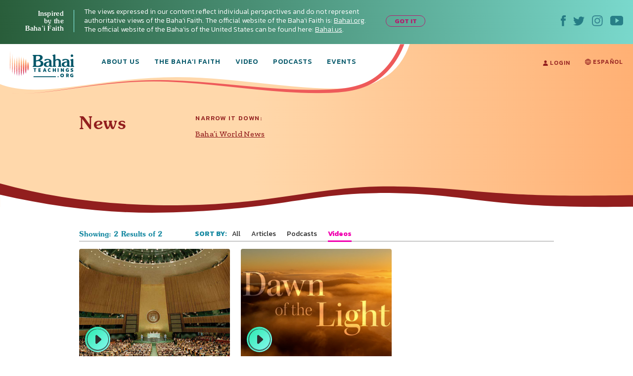

--- FILE ---
content_type: application/javascript
request_url: https://bahaiteachings.org/wp-content/litespeed/js/7466ad370615b0ca6a8ca2c7d377e141.js?ver=7e141
body_size: 6585
content:
(function(){var aa=function(a){var b=0;return function(){return b<a.length?{done:!1,value:a[b++]}:{done:!0}}},g="function"==typeof Object.defineProperties?Object.defineProperty:function(a,b,c){if(a==Array.prototype||a==Object.prototype)return a;a[b]=c.value;return a},ea=function(a){a=["object"==typeof globalThis&&globalThis,a,"object"==typeof window&&window,"object"==typeof self&&self,"object"==typeof global&&global];for(var b=0;b<a.length;++b){var c=a[b];if(c&&c.Math==Math)return c}throw Error("Cannot find global object")},fa=ea(this),h=function(a,b){if(b)a:{var c=fa;a=a.split(".");for(var d=0;d<a.length-1;d++){var e=a[d];if(!(e in c))break a;c=c[e]}a=a[a.length-1];d=c[a];b=b(d);b!=d&&null!=b&&g(c,a,{configurable:!0,writable:!0,value:b})}};h("Symbol",function(a){if(a)return a;var b=function(f,k){this.B=f;g(this,"description",{configurable:!0,writable:!0,value:k})};b.prototype.toString=function(){return this.B};var c="jscomp_symbol_"+(1E9*Math.random()>>>0)+"_",d=0,e=function(f){if(this instanceof e)throw new TypeError("Symbol is not a constructor");return new b(c+(f||"")+"_"+d++,f)};return e});h("Symbol.iterator",function(a){if(a)return a;a=Symbol("Symbol.iterator");for(var b="Array Int8Array Uint8Array Uint8ClampedArray Int16Array Uint16Array Int32Array Uint32Array Float32Array Float64Array".split(" "),c=0;c<b.length;c++){var d=fa[b[c]];"function"===typeof d&&"function"!=typeof d.prototype[a]&&g(d.prototype,a,{configurable:!0,writable:!0,value:function(){return ha(aa(this))}})}return a});var ha=function(a){a={next:a};a[Symbol.iterator]=function(){return this};return a},ia=function(a,b,c){if(null==a)throw new TypeError("The 'this' value for String.prototype."+c+" must not be null or undefined");if(b instanceof RegExp)throw new TypeError("First argument to String.prototype."+c+" must not be a regular expression");return a+""};h("String.prototype.endsWith",function(a){return a?a:function(b,c){var d=ia(this,b,"endsWith");b+="";void 0===c&&(c=d.length);c=Math.max(0,Math.min(c|0,d.length));for(var e=b.length;0<e&&0<c;)if(d[--c]!=b[--e])return!1;return 0>=e}});var ja=function(a,b){a instanceof String&&(a+="");var c=0,d=!1,e={next:function(){if(!d&&c<a.length){var f=c++;return{value:b(f,a[f]),done:!1}}d=!0;return{done:!0,value:void 0}}};e[Symbol.iterator]=function(){return e};return e};h("Array.prototype.entries",function(a){return a?a:function(){return ja(this,function(b,c){return[b,c]})}});h("Object.is",function(a){return a?a:function(b,c){return b===c?0!==b||1/b===1/c:b!==b&&c!==c}});h("Array.prototype.includes",function(a){return a?a:function(b,c){var d=this;d instanceof String&&(d=String(d));var e=d.length;c=c||0;for(0>c&&(c=Math.max(c+e,0));c<e;c++){var f=d[c];if(f===b||Object.is(f,b))return!0}return!1}});h("String.prototype.includes",function(a){return a?a:function(b,c){return-1!==ia(this,b,"includes").indexOf(b,c||0)}});window.gapi=window.gapi||{};window.gapi.K=(new Date).getTime();var n=this||self,p="closure_uid_"+(1E9*Math.random()>>>0),ka=0,la=function(a,b){function c(){}c.prototype=b.prototype;a.M=b.prototype;a.prototype=new c;a.prototype.constructor=a;a.L=function(d,e,f){for(var k=Array(arguments.length-2),m=2;m<arguments.length;m++)k[m-2]=arguments[m];return b.prototype[e].apply(d,k)}},t=function(a){return a};function w(a,b){if(Error.captureStackTrace)Error.captureStackTrace(this,w);else{var c=Error().stack;c&&(this.stack=c)}a&&(this.message=String(a));void 0!==b&&(this.cause=b)}la(w,Error);w.prototype.name="CustomError";function y(a,b){a=a.split("%s");for(var c="",d=a.length-1,e=0;e<d;e++)c+=a[e]+(e<b.length?b[e]:"%s");w.call(this,c+a[d])}la(y,w);y.prototype.name="AssertionError";var ma=function(a,b){throw new y("Failure"+(a?": "+a:""),Array.prototype.slice.call(arguments,1))};var z=function(a){if(na!==na)throw Error("SafeUrl is not meant to be built directly");this.J=a};z.prototype.toString=function(){return this.J.toString()};var na={};new z("about:invalid#zClosurez");new z("about:blank");var oa={},pa=function(){if(oa!==oa)throw Error("SafeStyle is not meant to be built directly");this.H=""};pa.prototype.toString=function(){return this.H.toString()};new pa;var qa={},ra=function(){if(qa!==qa)throw Error("SafeStyleSheet is not meant to be built directly");this.G=""};ra.prototype.toString=function(){return this.G.toString()};new ra;var sa={},ta=function(){var a=n.trustedTypes&&n.trustedTypes.emptyHTML||"";if(sa!==sa)throw Error("SafeHtml is not meant to be built directly");this.F=a};ta.prototype.toString=function(){return this.F.toString()};new ta;var B=function(a,b){this.name=a;this.value=b};B.prototype.toString=function(){return this.name};var C=new B("OFF",Infinity),ua=new B("WARNING",900),va=new B("CONFIG",700),wa=function(){this.g=0;this.clear()},D;wa.prototype.clear=function(){this.l=Array(this.g);this.o=-1;this.s=!1};var G=function(a,b,c){this.reset(a||C,b,c,void 0,void 0)};G.prototype.reset=function(){};var xa=function(a,b){this.level=null;this.C=[];this.parent=(void 0===b?null:b)||null;this.children=[];this.D={i:function(){return a}}},ya=function(a){if(a.level)return a.level;if(a.parent)return ya(a.parent);ma("Root logger has no level set.");return C},za=function(a,b){for(;a;)a.C.forEach(function(c){c(b)}),a=a.parent},Aa=function(){this.entries={};var a=new xa("");a.level=va;this.entries[""]=a},H,I=function(a,b){var c=a.entries[b];if(c)return c;c=I(a,b.slice(0,Math.max(b.lastIndexOf("."),0)));var d=new xa(b,c);a.entries[b]=d;c.children.push(d);return d},J=function(){H||(H=new Aa);return H};var Ba=[],Ca=function(a){var b;if(b=I(J(),"safevalues").D){var c="A URL with content '"+a+"' was sanitized away.",d=ua;if(a=b)if(a=b&&d){a=d.value;var e=b?ya(I(J(),b.i())):C;a=a>=e.value}if(a){d=d||C;a=I(J(),b.i());"function"===typeof c&&(c=c());D||(D=new wa);e=D;b=b.i();if(0<e.g){var f=(e.o+1)%e.g;e.o=f;e.s?(e=e.l[f],e.reset(d,c,b),b=e):(e.s=f==e.g-1,b=e.l[f]=new G(d,c,b))}else b=new G(d,c,b);za(a,b)}}};-1===Ba.indexOf(Ca)&&Ba.push(Ca);var K=window,L=document,Da=K.location,Ea=function(){},Fa=/\[native code\]/,M=function(a,b,c){return a[b]=a[b]||c},Ga=function(a){a=a.sort();for(var b=[],c=void 0,d=0;d<a.length;d++){var e=a[d];e!=c&&b.push(e);c=e}return b},N=function(){var a;if((a=Object.create)&&Fa.test(a))a=a(null);else{a={};for(var b in a)a[b]=void 0}return a},Q=M(K,"gapi",{});var R={};R=M(K,"___jsl",N());M(R,"I",0);M(R,"hel",10);var Ia=function(){var a=Da.href;if(R.dpo)var b=R.h;else{b=R.h;var c=RegExp("([#].*&|[#])jsh=([^&#]*)","g"),d=RegExp("([?#].*&|[?#])jsh=([^&#]*)","g");if(a=a&&(c.exec(a)||d.exec(a)))try{b=decodeURIComponent(a[2])}catch(e){}}return b},Ja=function(a){var b=M(R,"PQ",[]);R.PQ=[];var c=b.length;if(0===c)a();else for(var d=0,e=function(){++d===c&&a()},f=0;f<c;f++)b[f](e)},S=function(a){return M(M(R,"H",N()),a,N())};var T=M(R,"perf",N()),Ka=M(T,"g",N()),La=M(T,"i",N());M(T,"r",[]);N();N();var Ma=function(a,b,c){var d=T.r;"function"===typeof d?d(a,b,c):d.push([a,b,c])},U=function(a,b,c){b&&0<b.length&&(b=Na(b),c&&0<c.length&&(b+="___"+Na(c)),28<b.length&&(b=b.substr(0,28)+(b.length-28)),c=b,b=M(La,"_p",N()),M(b,c,N())[a]=(new Date).getTime(),Ma(a,"_p",c))},Na=function(a){return a.join("__").replace(/\./g,"_").replace(/\-/g,"_").replace(/,/g,"_")};var Oa=N(),V=[],W=function(a){throw Error("Bad hint: "+a)};V.push(["jsl",function(a){for(var b in a)if(Object.prototype.hasOwnProperty.call(a,b)){var c=a[b];"object"==typeof c?R[b]=M(R,b,[]).concat(c):M(R,b,c)}if(b=a.u)a=M(R,"us",[]),a.push(b),(b=/^https:(.*)$/.exec(b))&&a.push("http:"+b[1])}]);var Pa=/^(\/[a-zA-Z0-9_\-]+)+$/,Qa=[/\/amp\//,/\/amp$/,/^\/amp$/],Ra=/^[a-zA-Z0-9\-_\.,!]+$/,Sa=/^gapi\.loaded_[0-9]+$/,Ta=/^[a-zA-Z0-9,._-]+$/,Xa=function(a,b,c,d,e){var f=a.split(";"),k=f.shift(),m=Oa[k],l=null;m?l=m(f,b,c,d):W("no hint processor for: "+k);l||W("failed to generate load url");b=l;c=b.match(Ua);(d=b.match(Va))&&1===d.length&&Wa.test(b)&&c&&1===c.length||W("failed sanity: "+a);try{a="?";if(e&&0<e.length){c=b=0;for(d={};c<e.length;){var q=e[c++];f=void 0;k=typeof q;f="object"==k&&null!=q||"function"==k?"o"+(Object.prototype.hasOwnProperty.call(q,p)&&q[p]||(q[p]=++ka)):(typeof q).charAt(0)+q;Object.prototype.hasOwnProperty.call(d,f)||(d[f]=!0,e[b++]=q)}e.length=b;l=l+"?le="+e.join(",");a="&"}if(R.rol){var A=R.ol;A&&A.length&&(l=""+l+a+"ol="+A.length)}}catch(ba){}return l},$a=function(a,b,c,d){a=Ya(a);Sa.test(c)||W("invalid_callback");b=Za(b);d=d&&d.length?Za(d):null;var e=function(f){return encodeURIComponent(f).replace(/%2C/g,",")};return[encodeURIComponent(a.pathPrefix).replace(/%2C/g,",").replace(/%2F/g,"/"),"/k=",e(a.version),"/m=",e(b),d?"/exm="+e(d):"","/rt=j/sv=1/d=1/ed=1",a.j?"/am="+e(a.j):"",a.v?"/rs="+e(a.v):"",a.A?"/t="+e(a.A):"","/cb=",e(c)].join("")},Ya=function(a){"/"!==a.charAt(0)&&W("relative path");for(var b=a.substring(1).split("/"),c=[];b.length;){a=b.shift();if(!a.length||0==a.indexOf("."))W("empty/relative directory");else if(0<a.indexOf("=")){b.unshift(a);break}c.push(a)}a={};for(var d=0,e=b.length;d<e;++d){var f=b[d].split("="),k=decodeURIComponent(f[0]),m=decodeURIComponent(f[1]);2==f.length&&k&&m&&(a[k]=a[k]||m)}b="/"+c.join("/");Pa.test(b)||W("invalid_prefix");c=0;for(d=Qa.length;c<d;++c)Qa[c].test(b)&&W("invalid_prefix");c=X(a,"k",!0);d=X(a,"am");e=X(a,"rs");a=X(a,"t");return{pathPrefix:b,version:c,j:d,v:e,A:a}},Za=function(a){for(var b=[],c=0,d=a.length;c<d;++c){var e=a[c].replace(/\./g,"_").replace(/-/g,"_");Ta.test(e)&&b.push(e)}return b.join(",")},X=function(a,b,c){a=a[b];!a&&c&&W("missing: "+b);if(a){if(Ra.test(a))return a;W("invalid: "+b)}return null},Wa=/^https?:\/\/[a-z0-9_.-]+\.google(rs)?\.com(:\d+)?\/[a-zA-Z0-9_.,!=\-\/]+$/,Va=/\/cb=/g,Ua=/\/\//g;Oa.m=function(a,b,c,d){(a=a[0])||W("missing_hint");return"https://apis.google.com"+$a(a,b,c,d)};var Y=decodeURI("%73cript"),ab=/^[-+_0-9\/A-Za-z]+={0,2}$/,bb=function(a,b){for(var c=[],d=0;d<a.length;++d){var e=a[d],f;if(f=e){a:{for(f=0;f<b.length;f++)if(b[f]===e)break a;f=-1}f=0>f}f&&c.push(e)}return c},cb=function(){var a=R.nonce;return void 0!==a?a&&a===String(a)&&a.match(ab)?a:R.nonce=null:L.querySelector?(a=L.querySelector("script[nonce]"))?(a=a.nonce||a.getAttribute("nonce")||"",a&&a===String(a)&&a.match(ab)?R.nonce=a:R.nonce=null):null:null},eb=function(a){if("loading"!=L.readyState)db(a);else{var b=cb(),c="";null!==b&&(c=' nonce="'+b+'"');a="<"+Y+' src="'+encodeURI(a)+'"'+c+"></"+Y+">";L.write(Z?Z.createHTML(a):a)}},db=function(a){var b=L.createElement(Y);b.setAttribute("src",Z?Z.createScriptURL(a):a);a=cb();null!==a&&b.setAttribute("nonce",a);b.async="true";(a=L.getElementsByTagName(Y)[0])?a.parentNode.insertBefore(b,a):(L.head||L.body||L.documentElement).appendChild(b)},gb=function(a,b,c){fb(function(){var d=b===Ia()?M(Q,"_",N()):N();d=M(S(b),"_",d);a(d)},c)},ib=function(a,b){var c=b||{};"function"==typeof b&&(c={},c.callback=b);var d=(b=c)&&b._c;if(d)for(var e=0;e<V.length;e++){var f=V[e][0],k=V[e][1];k&&Object.prototype.hasOwnProperty.call(d,f)&&k(d[f],a,b)}b=[];a?b=a.split(":"):c.features&&(b=c.features);if(!(a=c.h)&&(a=Ia(),!a))throw Error("Bad hint: !hint");hb(b||[],c,a)},hb=function(a,b,c){var d=!!R.glrp;a=Ga(a)||[];var e=b.callback,f=b.config,k=b.timeout,m=b.ontimeout,l=b.onerror,q=void 0;"function"==typeof l&&(q=l);var A=null,ba=!1;if(k&&!m||!k&&m)throw"Timeout requires both the timeout parameter and ontimeout parameter to be set";l=M(S(c),"r",[]).sort();var ca=M(S(c),"L",[]).sort(),nb=R.le||[],O=[].concat(l),Ha=function(x,E){if(ba)return 0;K.clearTimeout(A);ca.push.apply(ca,r);var F=((Q||{}).config||{}).update;F?F(f):f&&M(R,"cu",[]).push(f);if(E){U("me0",x,O);try{gb(E,c,q)}finally{U("me1",x,O)}}return 1};0<k&&(A=K.setTimeout(function(){ba=!0;m()},k));var r=bb(a,ca);if(r.length){r=bb(a,l);var u=M(R,"CP",[]),v=u.length;u[v]=function(x){if(!x)return 0;U("ml1",r,O);var E=function(P){d||(u[v]=null);Ha(r,x)&&(d&&(u[v]=null),Ja(function(){e&&e();P()}))},F=function(){var P=u[v+1];P&&P()};0<v&&u[v-1]?u[v]=function(){E(F)}:E(F)};if(r.length){var da="loaded_"+R.I++;Q[da]=function(x){u[v](x);Q[da]=null};a=Xa(c,r,"gapi."+da,l,nb);l.push.apply(l,r);U("ml0",r,O);b.sync||K.___gapisync?eb(a):db(a)}else u[v](Ea)}else Ha(r)&&e&&e()},jb;var kb=null,lb=n.trustedTypes;if(lb&&lb.createPolicy)try{kb=lb.createPolicy("gapi#gapi",{createHTML:t,createScript:t,createScriptURL:t})}catch(a){n.console&&n.console.error(a.message)}jb=kb;var Z=jb;var fb=function(a,b){if(R.hee&&0<R.hel)try{return a()}catch(c){b&&b(c),R.hel--,ib("debug_error",function(){try{window.___jsl.hefn(c)}catch(d){throw c}})}else try{return a()}catch(c){throw b&&b(c),c}};var mb=Q.load;mb&&M(R,"ol",[]).push(mb);Q.load=function(a,b){return fb(function(){return ib(a,b)})};V.unshift(["url",function(a,b,c){!a||b&&""!==b||!a.endsWith(".js")||(a=a.substring(0,a.length-3),b=a.lastIndexOf("/")+1,b>=a.length||(a=a.substr(b).split(":").filter(function(d){return!["api","platform"].includes(d)}),c.features=a))}]);Ka.bs0=window.gapi._bs||(new Date).getTime();Ma("bs0");Ka.bs1=(new Date).getTime();Ma("bs1");delete window.gapi._bs;window.gapi.load("",{callback:window.gapi_onload,_c:{url:"https://apis.google.com/js/api.js",jsl:{ci:{"oauth-flow":{authUrl:"https://accounts.google.com/o/oauth2/auth",proxyUrl:"https://accounts.google.com/o/oauth2/postmessageRelay",disableOpt:!0,idpIframeUrl:"https://accounts.google.com/o/oauth2/iframe",usegapi:!1},debug:{reportExceptionRate:1,forceIm:!1,rethrowException:!0,host:"https://apis.google.com"},enableMultilogin:!0,"googleapis.config":{auth:{useFirstPartyAuthV2:!0},root:"https://content.googleapis.com","root-1p":"https://clients6.google.com"},inline:{css:1},disableRealtimeCallback:!1,drive_share:{skipInitCommand:!0},csi:{rate:.01},client:{cors:!1},signInDeprecation:{rate:0},include_granted_scopes:!0,llang:"en",iframes:{youtube:{params:{location:["search","hash"]},url:":socialhost:/:session_prefix:_/widget/render/youtube?usegapi=1",methods:["scroll","openwindow"]},ytsubscribe:{url:"https://www.youtube.com/subscribe_embed?usegapi=1"},plus_circle:{params:{url:""},url:":socialhost:/:session_prefix::se:_/widget/plus/circle?usegapi=1"},plus_share:{params:{url:""},url:":socialhost:/:session_prefix::se:_/+1/sharebutton?plusShare=true&usegapi=1"},rbr_s:{params:{url:""},url:":socialhost:/:session_prefix::se:_/widget/render/recobarsimplescroller"},":source:":"3p",playemm:{url:"https://play.google.com/work/embedded/search?usegapi=1&usegapi=1"},savetoandroidpay:{url:"https://pay.google.com/gp/v/widget/save"},blogger:{params:{location:["search","hash"]},url:":socialhost:/:session_prefix:_/widget/render/blogger?usegapi=1",methods:["scroll","openwindow"]},evwidget:{params:{url:""},url:":socialhost:/:session_prefix:_/events/widget?usegapi=1"},partnersbadge:{url:"https://www.gstatic.com/partners/badge/templates/badge.html?usegapi=1"},dataconnector:{url:"https://dataconnector.corp.google.com/:session_prefix:ui/widgetview?usegapi=1"},surveyoptin:{url:"https://www.google.com/shopping/customerreviews/optin?usegapi=1"},":socialhost:":"https://apis.google.com",shortlists:{url:""},hangout:{url:"https://talkgadget.google.com/:session_prefix:talkgadget/_/widget"},plus_followers:{params:{url:""},url:":socialhost:/_/im/_/widget/render/plus/followers?usegapi=1"},post:{params:{url:""},url:":socialhost:/:session_prefix::im_prefix:_/widget/render/post?usegapi=1"},signin:{params:{url:""},url:":socialhost:/:session_prefix:_/widget/render/signin?usegapi=1",methods:["onauth"]},rbr_i:{params:{url:""},url:":socialhost:/:session_prefix::se:_/widget/render/recobarinvitation"},share:{url:":socialhost:/:session_prefix::im_prefix:_/widget/render/share?usegapi=1"},plusone:{params:{count:"",size:"",url:""},url:":socialhost:/:session_prefix::se:_/+1/fastbutton?usegapi=1"},comments:{params:{location:["search","hash"]},url:":socialhost:/:session_prefix:_/widget/render/comments?usegapi=1",methods:["scroll","openwindow"]},":im_socialhost:":"https://plus.googleapis.com",backdrop:{url:"https://clients3.google.com/cast/chromecast/home/widget/backdrop?usegapi=1"},visibility:{params:{url:""},url:":socialhost:/:session_prefix:_/widget/render/visibility?usegapi=1"},autocomplete:{params:{url:""},url:":socialhost:/:session_prefix:_/widget/render/autocomplete"},":signuphost:":"https://plus.google.com",ratingbadge:{url:"https://www.google.com/shopping/customerreviews/badge?usegapi=1"},appcirclepicker:{url:":socialhost:/:session_prefix:_/widget/render/appcirclepicker"},follow:{url:":socialhost:/:session_prefix:_/widget/render/follow?usegapi=1"},community:{url:":ctx_socialhost:/:session_prefix::im_prefix:_/widget/render/community?usegapi=1"},sharetoclassroom:{url:"https://classroom.google.com/sharewidget?usegapi=1"},ytshare:{params:{url:""},url:":socialhost:/:session_prefix:_/widget/render/ytshare?usegapi=1"},plus:{url:":socialhost:/:session_prefix:_/widget/render/badge?usegapi=1"},family_creation:{params:{url:""},url:"https://families.google.com/webcreation?usegapi=1&usegapi=1"},commentcount:{url:":socialhost:/:session_prefix:_/widget/render/commentcount?usegapi=1"},configurator:{url:":socialhost:/:session_prefix:_/plusbuttonconfigurator?usegapi=1"},zoomableimage:{url:"https://ssl.gstatic.com/microscope/embed/"},appfinder:{url:"https://workspace.google.com/:session_prefix:marketplace/appfinder?usegapi=1"},savetowallet:{url:"https://pay.google.com/gp/v/widget/save"},person:{url:":socialhost:/:session_prefix:_/widget/render/person?usegapi=1"},savetodrive:{url:"https://drive.google.com/savetodrivebutton?usegapi=1",methods:["save"]},page:{url:":socialhost:/:session_prefix:_/widget/render/page?usegapi=1"},card:{url:":socialhost:/:session_prefix:_/hovercard/card"}}},h:"m;/_/scs/abc-static/_/js/k=gapi.lb.en.AOzoyjtjrhQ.O/d=1/rs=AHpOoo9-fA1P7IZFa1fdRj158NoDqrnbYA/m=__features__",u:"https://apis.google.com/js/api.js",hee:!0,dpo:!1,le:["scs"],glrp:!1},platform:"backdrop blogger comments commentcount community donation family_creation follow hangout health page partnersbadge person playemm playreview plus plusone post ratingbadge savetoandroidpay savetodrive savetowallet sharetoclassroom shortlists signin2 surveyoptin visibility youtube ytsubscribe zoomableimage".split(" "),annotation:["interactivepost","recobar","signin2","autocomplete"]}})}).call(this)
;

--- FILE ---
content_type: image/svg+xml
request_url: https://bahaiteachings.org/wp-content/themes/new-bahaiteachings/static/img/icons/icon-insta-light.svg
body_size: 293
content:
<svg xmlns="http://www.w3.org/2000/svg" width="22" height="22" viewBox="0 0 22 22">
    <g fill="#8FF9F3">
        <path d="M19.72 10.895c-.043-1.614-.059-3.221-.136-4.825-.061-1.26-.483-2.38-1.53-3.177-.789-.602-1.718-.832-2.675-.842-3.06-.03-6.12-.076-9.178.008-2.558.07-4.122 1.499-4.192 3.874-.096 3.294-.08 6.593-.002 9.888.047 1.946 1.2 3.264 2.963 3.695.418.102.854.182 1.282.184 3.018.016 6.035.016 9.053 0 .428-.002.865-.08 1.283-.182 1.808-.44 2.897-1.806 2.995-3.811.079-1.605.094-3.212.137-4.812M7.012.015h7.463c.582.052 1.165.095 1.746.16 2.963.334 5.075 2.446 5.282 5.42.246 3.515.222 7.037 0 10.553-.083 1.306-.552 2.5-1.44 3.501-1.233 1.392-2.844 1.933-4.634 1.99-2.01.065-4.022.085-6.033.078-1.325-.005-2.657-.023-3.974-.155-3.11-.313-5.26-2.524-5.35-5.65-.098-3.362-.094-6.73 0-10.093C.154 2.88 2.054.795 4.939.249 5.62.122 6.32.09 7.012.015"/>
        <path d="M7.13 10.847c-.004 2.067 1.656 3.742 3.717 3.751 2.052.01 3.737-1.672 3.74-3.731.003-2.07-1.655-3.741-3.718-3.749-2.057-.007-3.735 1.666-3.74 3.73m9.479-.003c.011 3.164-2.562 5.754-5.726 5.763-3.174.009-5.746-2.538-5.772-5.715-.025-3.163 2.542-5.767 5.703-5.783 3.197-.016 5.784 2.544 5.795 5.735M15.33 5.105c0-.72.564-1.278 1.285-1.272.694.005 1.258.56 1.27 1.254.013.7-.569 1.295-1.273 1.3-.71.006-1.282-.566-1.282-1.282"/>
    </g>
</svg>


--- FILE ---
content_type: image/svg+xml
request_url: https://bahaiteachings.org/wp-content/themes/new-bahaiteachings/static/img/icons/icon-play.svg
body_size: 1171
content:
<svg xmlns="http://www.w3.org/2000/svg" xmlns:xlink="http://www.w3.org/1999/xlink" width="94" height="94"
     viewBox="0 0 94 94">
    <defs>
        <linearGradient id="c-play" x1="0%" y1="0%" y2="100%">
            <stop offset="0%" stop-color="#22EAAA"/>
            <stop offset="100%" stop-color="#8FF9F3"/>
        </linearGradient>
        <circle id="b-play" cx="37" cy="37" r="37"/>
        <filter id="a-play" width="143.2%" height="143.2%" x="-21.6%" y="-18.9%" filterUnits="objectBoundingBox">
            <feOffset dy="2" in="SourceAlpha" result="shadowOffsetOuter1"/>
            <feGaussianBlur in="shadowOffsetOuter1" result="shadowBlurOuter1" stdDeviation="5"/>
            <feColorMatrix in="shadowBlurOuter1" values="0 0 0 0 0 0 0 0 0 0 0 0 0 0 0 0 0 0 0.327797203 0"/>
        </filter>
        <path id="d-play" d="M0 .188h65.81v65.87H0z"/>
    </defs>
    <g fill="none" fill-rule="evenodd">
        <g transform="translate(10 8)">
            <use fill="#000" filter="url(#a-play)" xlink:href="#b-play"/>
            <use fill="url(#c-play)" xlink:href="#b-play"/>
        </g>
        <path fill="#2E2E2E"
              d="M56.87 42.748L45.388 32.7c-1.876-1.642-4.811-.309-4.811 2.186v20.097c0 2.494 2.935 3.828 4.811 2.186L56.87 47.12a2.906 2.906 0 0 0 0-4.373"/>
        <path fill="#2E2E2E"
              d="M77.096 44.949c-.013-4.001-.81-7.996-2.353-11.683-1.542-3.687-3.844-7.041-6.68-9.836a30.115 30.115 0 0 0-21.5-8.59c-3.94.058-7.854.888-11.449 2.444-3.6 1.546-6.862 3.824-9.594 6.604-5.48 5.558-8.64 13.279-8.594 21.06-.048 7.781 3.11 15.505 8.592 21.064 2.728 2.784 5.994 5.06 9.594 6.607a30.018 30.018 0 0 0 11.451 2.442 30.19 30.19 0 0 0 11.578-2.135 30.1 30.1 0 0 0 9.924-6.457c2.835-2.796 5.137-6.15 6.678-9.838a30.602 30.602 0 0 0 2.353-11.682m0 0c.051 8.013-3.209 15.975-8.855 21.697-2.812 2.863-6.175 5.206-9.885 6.798a30.904 30.904 0 0 1-11.793 2.51 31.074 31.074 0 0 1-11.92-2.203 31.044 31.044 0 0 1-10.214-6.65c-2.917-2.877-5.284-6.33-6.873-10.126a31.497 31.497 0 0 1-2.421-12.026 31.45 31.45 0 0 1 2.42-12.027c1.584-3.798 3.954-7.25 6.871-10.13a30.978 30.978 0 0 1 10.215-6.65 31.076 31.076 0 0 1 11.922-2.203c4.056.057 8.09.91 11.794 2.511 3.71 1.594 7.074 3.936 9.885 6.801 5.646 5.723 8.905 13.684 8.854 21.698"/>
        <g transform="translate(14 12.17)">
            <mask id="e-play" fill="#fff">
                <use xlink:href="#d-play"/>
            </mask>
            <path fill="#2E2E2E"
                  d="M9.633 9.828a32.487 32.487 0 0 0-7 10.542C1.026 24.299.237 28.548.27 32.778a32.035 32.035 0 0 0 2.61 12.307A32.104 32.104 0 0 0 9.97 55.389a31.902 31.902 0 0 0 10.432 6.771c3.864 1.545 8.023 2.287 12.16 2.252 8.287-.056 16.454-3.478 22.258-9.357 5.874-5.807 9.298-13.982 9.353-22.277.04-4.142-.706-8.305-2.249-12.173a31.925 31.925 0 0 0-6.767-10.442 32.082 32.082 0 0 0-10.297-7.099A31.948 31.948 0 0 0 32.563.454c-4.226-.03-8.472.758-12.398 2.368A32.453 32.453 0 0 0 9.633 9.828m0 0C15.607 3.77 24.03.243 32.563.189c4.261-.036 8.544.732 12.525 2.325a32.843 32.843 0 0 1 10.74 6.978 33.049 33.049 0 0 1 7.3 10.615 33.032 33.032 0 0 1 2.68 12.67c.032 4.355-.782 8.728-2.436 12.773a33.436 33.436 0 0 1-7.206 10.851 33.343 33.343 0 0 1-10.841 7.214c-4.04 1.66-8.411 2.472-12.762 2.441-4.354-.035-8.683-.973-12.662-2.683a33.03 33.03 0 0 1-10.606-7.306 32.881 32.881 0 0 1-6.973-10.752c-1.59-3.984-2.36-8.272-2.32-12.537.053-8.542 3.58-16.97 9.631-22.95"
                  mask="url(#e-play)"/>
        </g>
    </g>
</svg>

--- FILE ---
content_type: image/svg+xml
request_url: https://bahaiteachings.org/wp-content/themes/new-bahaiteachings/static/img/icons/icon-fb.svg
body_size: -93
content:
<svg xmlns="http://www.w3.org/2000/svg" width="10" height="22" viewBox="0 0 10 22">
    <g fill="#015668" opacity=".68">
        <path d="M6.6 4.75c0-.835.546-1.035.94-1.035h2.402V0H6.636C2.958 0 2.135 2.75 2.135 4.538v1.951H0v4.339h2.158v10.839h4.28v-10.84h3.168l.139-1.704L10 6.489H6.6V4.75z"/>
    </g>
</svg>


--- FILE ---
content_type: image/svg+xml
request_url: https://bahaiteachings.org/wp-content/themes/new-bahaiteachings/static/img/icons/icon-fb-light.svg
body_size: -123
content:
<svg xmlns="http://www.w3.org/2000/svg" width="10" height="22" viewBox="0 0 10 22">
    <path fill="#8FF9F3" d="M6.6 4.75c0-.835.546-1.035.94-1.035h2.402V0H6.636C2.958 0 2.135 2.75 2.135 4.538v1.951H0v4.339h2.158v10.839h4.28v-10.84h3.168l.139-1.704L10 6.489H6.6V4.75z"/>
</svg>


--- FILE ---
content_type: image/svg+xml
request_url: https://bahaiteachings.org/wp-content/themes/new-bahaiteachings/static/img/icons/icon-pink-close-modal.svg
body_size: -153
content:
<svg xmlns="http://www.w3.org/2000/svg" width="7" height="7" viewBox="0 0 7 7">
    <g fill="#CC3EA7">
        <path d="M.5 7a.499.499 0 0 1-.354-.854l6-6a.5.5 0 1 1 .708.708l-6 6A.499.499 0 0 1 .5 7"/>
        <path d="M6.5 7a.499.499 0 0 1-.354-.146l-6-6A.5.5 0 1 1 .854.146l6 6A.5.5 0 0 1 6.5 7"/>
    </g>
</svg>


--- FILE ---
content_type: image/svg+xml
request_url: https://bahaiteachings.org/wp-content/themes/new-bahaiteachings/static/img/icons/icon-twitter.svg
body_size: 40
content:
<svg xmlns="http://www.w3.org/2000/svg" width="23" height="19" viewBox="0 0 23 19">
    <path fill="#015668" d="M23 2.543c-.836.36-1.746.607-2.706.73.985-.58 1.732-1.472 2.083-2.56a9.66 9.66 0 0 1-3.006 1.125C18.52.936 17.288.38 15.916.38 13.32.38 11.2 2.445 11.2 4.98c0 .372.063.718.138 1.052-3.929-.185-7.41-2.016-9.73-4.81C1.21 1.912.96 2.691.96 3.532c0 1.608.848 3.018 2.095 3.834a4.602 4.602 0 0 1-2.132-.57v.063c0 .593.112 1.138.324 1.657.574 1.447 1.884 2.535 3.468 2.844a4.678 4.678 0 0 1-1.248.173c-.299 0-.598-.037-.886-.099.612 1.83 2.345 3.166 4.404 3.216a9.596 9.596 0 0 1-5.85 1.967c-.387 0-.748-.026-1.135-.063a13.704 13.704 0 0 0 7.234 2.066c7.372 0 11.925-5.058 13.109-10.314.213-.94.312-1.868.312-2.783V4.93A9.713 9.713 0 0 0 23 2.543" opacity=".68"/>
</svg>


--- FILE ---
content_type: image/svg+xml
request_url: https://bahaiteachings.org/wp-content/themes/new-bahaiteachings/static/img/icons/icon-small-pink-arrow-right.svg
body_size: -202
content:
<svg xmlns="http://www.w3.org/2000/svg" width="6" height="9" viewBox="0 0 6 9">
    <path fill="#B31E6F" transform="rotate(-90 4.5 4)" d="M.999 0L4.25 3.298 7.501 0 8.5 1.015l-4.25 4.32L0 1.015z"/>
</svg>


--- FILE ---
content_type: image/svg+xml
request_url: https://bahaiteachings.org/wp-content/themes/new-bahaiteachings/static/img/icons/icon-info.svg
body_size: -238
content:
<svg xmlns="http://www.w3.org/2000/svg" width="14" height="14" viewBox="0 0 14 14">
    <path fill="#fff" d="M7 0C3.136 0 0 3.136 0 7s3.136 7 7 7 7-3.136 7-7-3.136-7-7-7zm.7 10.5H6.3V6.3h1.4v4.2zm0-5.6H6.3V3.5h1.4v1.4z"/>
</svg>


--- FILE ---
content_type: application/javascript
request_url: https://bahaiteachings.org/wp-content/litespeed/js/407499314034a9aa50853da0d53f328b.js?ver=45ff2
body_size: 818
content:
var profile=window.profile||{};profile=(function($){var
exitOverlayOpen=!1,returnFalse=(function(){return!1}()),returnTrue=(function(){return!0}());return{init:function(){var t=this,$forms=$('#user-profile');t.profile=$('.profile_edit');t.fields=t.profile.find('.profile__input');t.photo=t.profile.find('#userphoto_image_file');$forms.on('submit',$.proxy(t.update,t));t.photo.on('change',$.proxy(t.updatePhoto,t));$('#remove-photo').on('click',$.proxy(t.removePhoto,t))},updatePhoto:function(e){var t=this,el=e.currentTarget,$this=$(el),data=new FormData(),files=el.files[0],form=$this.closest('form'),userID=form.find("#user_id").val(),first_name=form.find('#first_name').val(),last_name=form.find('#last_name').val(),$email=form.find('#email'),email=$email.val(),nickname=form.find('#nickname').val();const label=$this.closest('label');if(label.next(".validation-error").length){label.next(".validation-error").text('')}else{label.after("<span class='validation-error'></span>")}
console.log($this.closest('label'));if(files.size>=2*1024*1024){label.next(".validation-error").text('Max file size 𝟐𝐌𝐁');$(this).val('');return}
const allowed_types=['image/jpeg','image/jpg','image/gif','image/png','image/x-png'];if(!allowed_types.includes(files.type)){label.next(".validation-error").text('The file extension must be one of: jpg, jpeg, gif, png');$(this).val('');return}
utility.makePreview(el,'#userphoto-image-preview');data.append('userphoto_image_file',files);data.append('action','updateProfile');data.append('userID',userID);data.append('email',email);data.append('first_name',first_name);data.append('last_name',last_name);data.append('nickname',nickname);$.ajax({url:_gdUtilSettings.ajax.url,type:"POST",data:data,cache:!1,processData:!1,contentType:!1,async:!1,dataType:'json',success:function(data){if(data.validation){$.each(data.validation,function(key,val){$(form).closest("form").find("."+key).html("<b class='php_validate_message'>"+val+"</b>")})}
if(data.success){$('#remove-photo').removeClass('hide');$.magnificPopup.open({items:{src:'#popup-thanks-edit-profile',type:'inline'}})}}})},removePhoto:function(e){const defaultImage=$('#userphoto-image-preview').data('default-image');var el=e.currentTarget,$this=$(el),data=new FormData(),form=$this.closest('form')
userID=form.find("#user_id").val();data.append('action','removePhoto');data.append('userID',userID);$.ajax({url:_gdUtilSettings.ajax.url,type:"POST",data:data,cache:!1,processData:!1,contentType:!1,async:!1,dataType:'json',success:function(data){if(data.validation){$.each(data.validation,function(key,val){$(form).closest("form").find("."+key).html("<b class='php_validate_message'>"+val+"</b>")})}
if(data.success){$('#remove-photo').addClass('hide');$('#userphoto-image-preview').attr('src',defaultImage)}}})},update:function(e){e.preventDefault();var t=this,el=e.currentTarget,$this=$(el),form=$this.closest('form'),data=form.serialize();$.ajax({url:_gdUtilSettings.ajax.url,data:data,type:'post',dataType:'json',cache:!1,async:!1,success:function(data){$(form).find('.validation-error').each(function(){$(this).find('.php_validate_message').html('')})
if(data){if(data.validation){$.each(data.validation,function(key,val){$(form).closest("form").find("."+key).html("<b class='php_validate_message'>"+val+"</b>")})}else if(data.success){location.reload()}else if(data.successLogout){location.reload()}}},error:function(xhr){console.log(xhr);t.error=['<strong>ERROR</strong>: '+xhr.statusText]}})}}})(jQuery)
;

--- FILE ---
content_type: application/javascript
request_url: https://bahaiteachings.org/wp-content/litespeed/js/161b692df796a84b671d9c2e63fcf92c.js?ver=18d1b
body_size: 1195
content:
/*!
 * Print-O-Matic JavaScript v1.6.4
 * http://plugins.twinpictures.de/plugins/print-o-matic/
 *
 * Copyright 2015, Twinpictures
 *
 * Permission is hereby granted, free of charge, to any person obtaining a copy
 * of this software and associated documentation files (the "Software"), to deal
 * in the Software without restriction, including without limitation the rights
 * to use, copy, modify, merge, publish, distribute, sublicense, blend, trade,
 * bake, hack, scramble, difiburlate, digest and/or sell copies of the Software,
 * and to permit persons to whom the Software is furnished to do so, subject to
 * the following conditions:
 *
 * The above copyright notice and this permission notice shall be included in
 * all copies or substantial portions of the Software.
 *
 * THE SOFTWARE IS PROVIDED "AS IS", WITHOUT WARRANTY OF ANY KIND, EXPRESS OR
 * IMPLIED, INCLUDING BUT NOT LIMITED TO THE WARRANTIES OF MERCHANTABILITY,
 * FITNESS FOR A PARTICULAR PURPOSE AND NONINFRINGEMENT. IN NO EVENT SHALL THE
 * AUTHORS OR COPYRIGHT HOLDERS BE LIABLE FOR ANY CLAIM, DAMAGES OR OTHER
 * LIABILITY, WHETHER IN AN ACTION OF CONTRACT, TORT OR OTHERWISE, ARISING FROM,
 * OUT OF OR IN CONNECTION WITH THE SOFTWARE OR THE USE OR OTHER DEALINGS IN
 * THE SOFTWARE.
 */
function detectIE(){var ua=window.navigator.userAgent;var msie=ua.indexOf('MSIE ');if(msie>0){return parseInt(ua.substring(msie+5,ua.indexOf('.',msie)),10)}
var trident=ua.indexOf('Trident/');if(trident>0){var rv=ua.indexOf('rv:');return parseInt(ua.substring(rv+3,ua.indexOf('.',rv)),10)}
var edge=ua.indexOf('Edge/');if(edge>0){return parseInt(ua.substring(edge+5,ua.indexOf('.',edge)),10)}
return!1}
jQuery(document).ready(function(){jQuery('.printomatic, .printomatictext').click(function(){var id=jQuery(this).attr('id');var target=jQuery(this).attr('data-print_target');if(!target){target=jQuery('#target-'+id).val()}
if(target=='%prev%'){target=jQuery(this).prev()}
if(target=='%next%'){target=jQuery(this).next()}
var w=window.open("","printomatic","scrollbars=yes");w.document.write("<!DOCTYPE html><html><head></head><body></body></html>");if(detectIE()){w.document.title="PrintOMatic"}else{jQuery(w.document.head).append("<title>"+document.title+"</title>")}
if(typeof print_data!='undefined'&&typeof print_data[id]!='undefined'){if('pom_site_css'in print_data[id]){jQuery(w.document.body).append('<link rel="stylesheet" type="text/css" href="'+print_data[id].pom_site_css+'" />')}
if('pom_custom_css'in print_data[id]){jQuery(w.document.body).append("<style>"+print_data[id].pom_custom_css+"</style>")}
if('pom_do_not_print'in print_data[id]){jQuery(print_data[id].pom_do_not_print).hide()}
if('pom_html_top'in print_data[id]){jQuery(w.document.body).append(print_data[id].pom_html_top)}}
if(detectIE()){jQuery(w.document.body).append(function(){var ieID=target.substr(1);var ieOutput=jQuery(w.document.createElement('div'));if(target.substr(0,1)=='#'){ieOutput.attr('id',ieID)}else if(target.substr(0,1)=='.'){ieOutput.addClass(ieID)}
var clony=jQuery(target).clone();return ieOutput.append(clony.html())});jQuery(target+' input[type=text]').each(function(){var user_val=jQuery(this).val();var elem_id=jQuery(this).attr('id');w.document.getElementById(elem_id).value=user_val})}else{jQuery(w.document.body).append(jQuery(target).clone())}
if(typeof print_data!='undefined'){if(typeof print_data[id].pom_do_not_print!='undefined'&&print_data[id].pom_do_not_print){jQuery(print_data[id].pom_do_not_print).show()}
if(typeof print_data[id].pom_html_bottom!='undefined'&&print_data[id].pom_html_bottom){jQuery(w.document.body).append(print_data[id].pom_html_bottom)}}
iframe=jQuery(w.document).find('iframe');if(iframe.length&&print_data[id].pom_pause_time<3000){print_data[id].pom_pause_time=3000}
if(typeof print_data[id].pom_pause_time!='undefined'&&print_data[id].pom_pause_time>0){pause_time=w.setTimeout(printIt,print_data[id].pom_pause_time)}else{pause_time=w.setTimeout(printIt,3000)}
function printIt(){w.print();w.document.close()}})})
;

--- FILE ---
content_type: image/svg+xml
request_url: https://bahaiteachings.org/wp-content/themes/new-bahaiteachings/static/img/icons/icon-youtube-light.svg
body_size: -130
content:
<svg xmlns="http://www.w3.org/2000/svg" width="26" height="20" viewBox="0 0 26 20">
    <g fill="#8ff9f3">
        <path d="M10.521 14.543v-9.85l7.347 4.922-7.347 4.928m14.915-12.16A4.625 4.625 0 0 0 21.376 0H4.624A4.623 4.623 0 0 0 .63 2.268C.23 2.945 0 3.734 0 4.576v10.138c0 .76.187 1.476.519 2.107a4.64 4.64 0 0 0 4.106 2.47h16.75a4.643 4.643 0 0 0 3.61-1.716A4.525 4.525 0 0 0 26 14.715V4.575c0-.795-.204-1.541-.564-2.192"/>
    </g>
</svg>


--- FILE ---
content_type: image/svg+xml
request_url: https://bahaiteachings.org/wp-content/themes/new-bahaiteachings/static/img/logo-desktop.svg
body_size: 5109
content:
<svg xmlns="http://www.w3.org/2000/svg" xmlns:xlink="http://www.w3.org/1999/xlink" width="130" height="55" viewBox="0 0 130 55">
    <defs>
        <path id="a" d="M.134.001h18.704v25.112H.134z"/>
        <path id="c" d="M.135.001h5.128v5.305H.135z"/>
        <path id="e" d="M0 46.065h84V0H0z"/>
        <linearGradient id="g" x1="50.125%" x2="49.867%" y1="106.892%" y2="-10.219%">
            <stop offset="0%" stop-color="#B31E6F"/>
            <stop offset="33.26%" stop-color="#EE5A5A"/>
            <stop offset="66.38%" stop-color="#FFB174"/>
            <stop offset="100%" stop-color="#FFDCC5"/>
        </linearGradient>
        <linearGradient id="h" x1="50.131%" x2="49.856%" y1="99.922%" y2="-4.93%">
            <stop offset="0%" stop-color="#B31E6F"/>
            <stop offset="33.26%" stop-color="#EE5A5A"/>
            <stop offset="66.38%" stop-color="#FFB174"/>
            <stop offset="100%" stop-color="#FFDCC5"/>
        </linearGradient>
        <linearGradient id="i" x1="50.121%" x2="49.868%" y1="101.699%" y2="-5.819%">
            <stop offset="0%" stop-color="#B31E6F"/>
            <stop offset="33.26%" stop-color="#EE5A5A"/>
            <stop offset="66.38%" stop-color="#FFB174"/>
            <stop offset="100%" stop-color="#FFDCC5"/>
        </linearGradient>
        <linearGradient id="j" x1="50.201%" x2="49.771%" y1="104.57%" y2="-12.542%">
            <stop offset="0%" stop-color="#B31E6F"/>
            <stop offset="33.26%" stop-color="#EE5A5A"/>
            <stop offset="66.38%" stop-color="#FFB174"/>
            <stop offset="100%" stop-color="#FFDCC5"/>
        </linearGradient>
        <linearGradient id="k" x1="50.151%" x2="49.827%" y1="100.633%" y2="-6.885%">
            <stop offset="0%" stop-color="#B31E6F"/>
            <stop offset="33.26%" stop-color="#EE5A5A"/>
            <stop offset="66.38%" stop-color="#FFB174"/>
            <stop offset="100%" stop-color="#FFDCC5"/>
        </linearGradient>
        <linearGradient id="l" x1="50.834%" x2="48.997%" y1="155.412%" y2="-75.729%">
            <stop offset="0%" stop-color="#B31E6F"/>
            <stop offset="33.26%" stop-color="#EE5A5A"/>
            <stop offset="66.38%" stop-color="#FFB174"/>
            <stop offset="100%" stop-color="#FFDCC5"/>
        </linearGradient>
        <linearGradient id="m" x1="50.32%" x2="49.632%" y1="114.987%" y2="-25.98%">
            <stop offset="0%" stop-color="#B31E6F"/>
            <stop offset="33.26%" stop-color="#EE5A5A"/>
            <stop offset="66.38%" stop-color="#FFB174"/>
            <stop offset="100%" stop-color="#FFDCC5"/>
        </linearGradient>
        <linearGradient id="n" x1="50.104%" x2="49.966%" y1="129.199%" y2="24.395%">
            <stop offset="0%" stop-color="#B31E6F"/>
            <stop offset="33.26%" stop-color="#EE5A5A"/>
            <stop offset="66.38%" stop-color="#FFB174"/>
            <stop offset="100%" stop-color="#FFDCC5"/>
        </linearGradient>
        <linearGradient id="o" x1="50.106%" x2="49.933%" y1="114.261%" y2="9.409%">
            <stop offset="0%" stop-color="#B31E6F"/>
            <stop offset="33.26%" stop-color="#EE5A5A"/>
            <stop offset="66.38%" stop-color="#FFB174"/>
            <stop offset="100%" stop-color="#FFDCC5"/>
        </linearGradient>
    </defs>
    <g fill="none" fill-rule="evenodd">
        <g transform="translate(46 8)">
            <path fill="#015668" d="M6.66 12.225c.022.01.053.037.077.032 2.013-.436 4.015-.912 5.8-2.025 1.13-.706 2.019-1.63 2.362-3.003.468-1.87-.201-3.156-1.994-3.688-1.656-.49-3.352-.453-5.04-.201-.788.118-1.184.59-1.195 1.44-.029 2.466-.01 4.932-.01 7.445m-.01 2.135c0 2.33-.027 4.617.012 6.902.018 1.077.425 1.517 1.475 1.65 1.869.235 3.727.155 5.517-.517 2.397-.9 3.41-3.13 2.565-5.604-.425-1.243-1.259-2.132-2.35-2.785-1-.599-2.023-.803-3.188-.484-1.325.363-2.692.567-4.031.838m8.06-2.104c1.005.246 2.047.403 3.02.76 1.863.681 3.317 1.903 3.78 3.968.532 2.383-.111 5.5-3.246 7.136-1.512.79-3.138 1.132-4.812 1.148-4.015.037-8.03.018-12.045.014-.248 0-.5-.041-.743-.099-.395-.094-.622-.365-.653-.783-.03-.396.081-.736.444-.94.095-.055.195-.108.299-.139.831-.245 1.08-.835 1.077-1.685-.019-5.693-.02-11.386 0-17.078.003-.855-.265-1.407-1.084-1.685-.596-.203-.795-.56-.738-1.08.054-.497.309-.731.94-.832.246-.039.499-.053.749-.054 3.67-.003 7.34-.007 11.01 0 1.48.004 2.948.128 4.341.695 3.19 1.298 4.202 5 2.155 7.855-1.016 1.418-2.465 2.147-4.045 2.662-.149.049-.3.091-.448.138-.013.004-.02.024 0 0"/>
            <g transform="translate(39.742)">
                <mask id="b" fill="#fff">
                    <use xlink:href="#a"/>
                </mask>
                <path fill="#015668" d="M6.196 10.636c.988-.439 1.912-.967 2.906-1.264 1.875-.56 3.77-.512 5.56.364 1.476.721 2.158 2.041 2.427 3.584.133.765.185 1.552.195 2.33.026 2.01.02 4.022.004 6.033-.007.855.196 1.54 1.113 1.835.35.113.453.415.434.77-.019.363-.199.612-.536.712-.24.072-.501.106-.754.107-1.6.009-3.2.005-4.799.004-.144 0-.29.002-.43-.021-.443-.072-.798-.256-.86-.756-.06-.476.19-.753.612-.902.649-.23.912-.717.912-1.368-.001-2.49-.006-4.978-.019-7.468a4.834 4.834 0 0 0-.1-.854c-.228-1.233-.888-1.898-2.124-2.162-2.55-.545-4.513 1.001-4.537 3.6-.02 2.17.003 4.34-.007 6.51-.004.851.197 1.542 1.12 1.831.351.11.456.426.431.774-.025.351-.2.61-.544.71-.212.063-.439.1-.66.102-1.663.008-3.327.008-4.99-.001A2.19 2.19 0 0 1 .891 25c-.336-.11-.51-.361-.525-.722-.015-.353.087-.655.442-.765.929-.29 1.108-.999 1.108-1.841-.004-5.73-.006-11.458.003-17.187.001-.735-.286-1.248-.949-1.573-.379-.186-.859-.334-.836-.871.023-.541.53-.652.914-.793C2.186.832 3.324.407 4.491.092c1.092-.295 1.646.136 1.661 1.264.041 2.936.033 5.872.044 8.808v.472" mask="url(#b)"/>
            </g>
            <path fill="#015668" d="M33.698 15.988c-.956.166-1.806.237-2.606.468-1.53.444-2.827 1.246-3.539 2.7-.573 1.173-.376 2.286.482 3.262.83.945 1.913 1.26 3.134.9 1.372-.406 2.163-1.429 2.34-2.726.197-1.46.133-2.952.189-4.604m.22 7.139c-.733.966-1.67 1.481-2.737 1.78-1.652.461-3.322.544-4.975.041-1.906-.578-3.202-1.763-3.547-3.723-.362-2.056.555-3.592 2.265-4.736 1.748-1.17 3.746-1.685 5.817-1.962.935-.125 1.882-.17 2.832-.253.31-1.267-.782-2.825-2.269-3.159-1.235-.276-2.399-.108-3.453.618-.701.483-1.362 1.057-2.28 1.122-.258.018-.526.02-.777-.03-.988-.196-1.428-1.216-.783-1.96.362-.418.88-.765 1.4-.987 1.801-.768 3.716-.93 5.662-.81 1.512.093 2.982.36 4.318 1.1 1.523.845 2.386 2.116 2.583 3.803.044.376.065.756.066 1.135.006 2.133.029 4.267-.01 6.4-.015.83.277 1.385 1.06 1.74.242.11.502.335.597.568.187.461-.122.927-.63 1.042-.267.061-.548.09-.824.094-.899.011-1.798.01-2.697.003-1.18-.01-1.517-.328-1.568-1.453-.004-.086-.022-.171-.05-.373M69.686 16.11c-1.265-.014-2.501.24-3.65.818-1.037.522-1.901 1.234-2.378 2.293-.527 1.17-.325 2.259.525 3.213.838.939 1.925 1.247 3.143.879 1.368-.413 2.174-1.437 2.322-2.735.166-1.457.038-2.946.038-4.468m.424 7.09c-2.276 2.184-4.946 2.456-7.778 1.73-1.91-.491-3.182-1.735-3.537-3.667-.377-2.05.525-3.596 2.232-4.745 1.76-1.183 3.775-1.703 5.865-1.98.936-.123 1.883-.169 2.83-.25.198-1.313-.749-3.07-2.821-3.253-1.1-.097-2.108.127-3.006.776-.68.491-1.351 1.006-2.252 1.074-.504.038-.986-.01-1.38-.351-.559-.486-.539-1.319.06-1.892.66-.633 1.505-.939 2.384-1.148 2.798-.667 5.58-.683 8.269.426 1.918.792 3.03 2.239 3.154 4.266.092 1.51.047 3.028.057 4.543.006.946.03 1.894-.008 2.84-.034.792.277 1.332 1.03 1.652.369.157.693.36.66.834-.031.431-.223.745-.679.8a16.61 16.61 0 0 1-1.61.095c-.654.015-1.31.011-1.963.001-1.11-.016-1.465-.355-1.507-1.416-.003-.092 0-.184 0-.335M82.33 16.364c0 1.806.01 3.613-.004 5.419-.007.887.176 1.634 1.217 1.941.385.114.532.456.42.783-.087.255-.311.513-.55.665-.19.121-.493.112-.747.113-1.748.008-3.497.005-5.245.004-.138 0-.276.001-.411-.018-.471-.066-.87-.226-.933-.743-.058-.478.204-.753.663-.906.692-.23.97-.73.972-1.387.01-2.339.014-4.677.02-7.016.002-.58-.011-1.161.002-1.741.017-.686-.283-1.177-.943-1.475-.155-.07-.34-.122-.444-.237-.197-.216-.505-.492-.474-.705.037-.248.343-.559.611-.662 1.012-.39 2.052-.72 3.09-1.047.42-.133.857-.234 1.295-.298.74-.109 1.198.194 1.337.884.076.377.11.767.113 1.152.012 1.758.005 3.516.005 5.274h.006z"/>
            <g transform="translate(76.774)">
                <mask id="d" fill="#fff">
                    <use xlink:href="#c"/>
                </mask>
                <path fill="#015668" d="M5.263 2.654c0 1.465-1.148 2.652-2.564 2.652C1.283 5.306.135 4.12.135 2.654S1.283 0 2.7 0c1.416 0 2.564 1.188 2.564 2.653" mask="url(#d)"/>
            </g>
            <path fill="#015668" d="M3.59 29.57H1.806V28h5.42v1.57H5.442v5.656H3.59zM11.742 28h4.516v1.616h-2.776v1.178h2.434v1.638h-2.434v1.178h2.776v1.616h-4.516zM25.133 32.174l-.751-2.12-.75 2.12h1.5zM23.35 28h2.075L28 35.226h-2.044l-.563-1.537H23.37l-.552 1.537h-2.044L23.35 28zM31.605 34.295c-.597-.62-.895-1.503-.895-2.65 0-1.182.293-2.085.88-2.709.587-.624 1.455-.936 2.603-.936.37 0 .705.031 1.007.092.301.062.605.155.91.278v1.785a3.99 3.99 0 0 0-1.79-.414c-.598 0-1.037.153-1.319.457-.282.305-.423.788-.423 1.447 0 .639.147 1.105.443 1.399.295.294.734.44 1.318.44.642 0 1.239-.134 1.79-.402v1.795a5.312 5.312 0 0 1-1.926.349c-1.135 0-2.001-.31-2.598-.93M40.645 28h1.988v2.693h2.347V28h1.988v7.226H44.98v-2.693h-2.347v2.693h-1.988z"/>
            <mask id="f" fill="#fff">
                <use xlink:href="#e"/>
            </mask>
            <path fill="#015668" d="M50.58 35.226h1.807V28h-1.806zM56.903 28h1.712l2.6 3.826V28h2.01v7.226h-1.722l-2.589-3.815v3.815h-2.01zM67.79 34.312c-.634-.61-.951-1.487-.951-2.634 0-1.182.327-2.091.983-2.726.656-.635 1.608-.952 2.857-.952.806 0 1.508.102 2.104.305v1.752c-.548-.21-1.203-.316-1.968-.316-.659 0-1.15.154-1.473.463-.322.308-.483.8-.483 1.474 0 .624.138 1.081.415 1.372.277.29.7.435 1.268.435.336 0 .659-.047.968-.142V32.32h-1.347v-1.262h2.998v3.526c-.287.188-.65.343-1.089.462-.438.12-.948.18-1.53.18-1.2 0-2.117-.305-2.751-.914M77.922 35.112a4.158 4.158 0 0 1-1.051-.322v-1.686c.329.152.69.276 1.084.37a4.72 4.72 0 0 0 1.094.141c.386 0 .664-.034.832-.103.168-.069.252-.205.252-.408a.438.438 0 0 0-.123-.321 1.03 1.03 0 0 0-.36-.218 13.51 13.51 0 0 0-.751-.256 2.462 2.462 0 0 1-.258-.076c-.472-.152-.842-.319-1.11-.5a1.598 1.598 0 0 1-.58-.659c-.118-.257-.177-.578-.177-.963 0-.69.243-1.213.73-1.572.486-.36 1.202-.539 2.146-.539.365 0 .75.031 1.154.093.404.061.739.136 1.003.223v1.697c-.63-.254-1.241-.38-1.835-.38-.38 0-.664.028-.853.086-.19.059-.284.185-.284.381 0 .124.039.222.118.294.078.073.198.136.36.19.16.055.434.133.82.234.55.153.975.336 1.272.55.297.214.502.459.617.735.114.275.172.609.172 1 0 .654-.249 1.17-.746 1.552-.498.38-1.229.57-2.195.57a7.36 7.36 0 0 1-1.33-.113M50.58 46.065h1.807v-1.807h-1.806zM1.806 46.065h45.162v-1.807H1.806zM60.76 43.883c-.237.293-.62.44-1.147.44s-.91-.147-1.148-.44c-.238-.294-.356-.764-.356-1.41 0-.681.116-1.168.35-1.458.235-.29.62-.435 1.154-.435.534 0 .919.145 1.153.435.234.29.351.777.351 1.458 0 .646-.119 1.116-.356 1.41m1.559-4.18c-.604-.576-1.506-.864-2.707-.864-1.2 0-2.103.286-2.707.86-.604.572-.906 1.498-.906 2.774 0 1.24.304 2.15.911 2.726.608.577 1.509.866 2.702.866s2.093-.29 2.701-.871c.608-.58.912-1.487.912-2.72 0-1.27-.302-2.193-.906-2.77M71.104 42.098c-.144.161-.347.241-.61.241h-.949v-1.885h1.007c.512 0 .768.318.768.954 0 .3-.072.53-.216.69m1.098 1.678a1.036 1.036 0 0 0-.182-.236c.351-.202.63-.488.834-.858a2.59 2.59 0 0 0 .307-1.274c0-.785-.185-1.41-.556-1.874-.371-.463-.92-.695-1.65-.695h-3.213v7.226h1.803v-2.11h.508c.135 0 .239.028.312.084a.634.634 0 0 1 .187.286l.653 1.74h1.88l-.71-1.897a2.834 2.834 0 0 0-.173-.392M76.823 45.15c-.635-.609-.952-1.487-.952-2.633 0-1.182.328-2.091.984-2.726.655-.635 1.607-.952 2.856-.952.806 0 1.508.101 2.104.304v1.752c-.547-.21-1.203-.315-1.967-.315-.66 0-1.15.154-1.473.462-.323.309-.484.8-.484 1.475 0 .624.138 1.08.415 1.371.277.29.7.435 1.268.435.337 0 .66-.047.968-.141v-1.023h-1.347v-1.262h2.999v3.526c-.288.188-.651.342-1.09.462-.438.12-.948.18-1.53.18-1.2 0-2.116-.305-2.751-.915" mask="url(#f)"/>
        </g>
        <g fill-rule="nonzero">
            <path fill="url(#g)" d="M9.601 13.808c.353 3.018.53 6.036.669 9.053.12 3.018.186 6.036.186 9.054 0 3.018-.056 6.036-.186 9.054-.14 3.017-.316 6.035-.669 9.053-.352-3.018-.538-6.036-.668-9.053-.12-3.018-.186-6.036-.186-9.054 0-3.018.056-6.036.186-9.054.14-3.017.316-6.035.668-9.053z"/>
            <path fill="url(#h)" d="M18.618 11.69c.473 3.371.715 6.742.891 10.113.167 3.37.242 6.741.242 10.112 0 3.37-.075 6.741-.242 10.112-.176 3.37-.418 6.742-.891 10.112-.474-3.37-.715-6.741-.892-10.112-.167-3.37-.241-6.741-.241-10.112 0-3.37.074-6.741.241-10.112.177-3.37.428-6.742.892-10.112z"/>
            <path fill="url(#i)" d="M14.114 12.192c.409 3.287.622 6.574.78 9.862.149 3.287.214 6.574.214 9.861 0 3.287-.065 6.574-.214 9.861-.158 3.288-.371 6.575-.78 9.862-.418-3.287-.631-6.574-.78-9.862a218.366 218.366 0 0 1-.213-9.861c0-3.287.065-6.574.213-9.861.149-3.288.362-6.575.78-9.862z"/>
            <path fill="url(#j)" d="M27.634 13.808c.595 3.018.892 6.036 1.115 9.053.204 3.018.306 6.036.306 9.054 0 3.018-.093 6.036-.306 9.054-.223 3.017-.52 6.035-1.115 9.053-.594-3.018-.891-6.036-1.114-9.053a134.014 134.014 0 0 1 0-18.108c.232-3.017.53-6.035 1.114-9.053z"/>
            <path fill="url(#k)" d="M23.13 12.192c.53 3.287.8 6.574 1.004 9.862.185 3.287.278 6.574.278 9.861 0 3.287-.083 6.574-.27 9.861-.194 3.288-.463 6.575-1.002 9.862-.539-3.287-.808-6.574-1.003-9.862a166.458 166.458 0 0 1-.27-9.861c0-3.287.094-6.574.28-9.861.185-3.288.445-6.575.984-9.862z"/>
            <path fill="url(#l)" d="M36.66 22.74c.65 1.533.975 3.056 1.226 4.588.232 1.532.334 3.055.334 4.587 0 1.532-.102 3.055-.334 4.587-.251 1.532-.576 3.055-1.226 4.587-.66-1.532-.984-3.055-1.226-4.587a30.498 30.498 0 0 1-.334-4.587c0-1.532.102-3.055.334-4.587.242-1.523.567-3.055 1.226-4.587z"/>
            <path fill="url(#m)" d="M32.147 16.872c.344 1.254.567 2.507.762 3.76.195 1.254.343 2.508.464 3.762.232 2.507.334 5.014.334 7.521 0 2.507-.102 5.014-.334 7.521a64.932 64.932 0 0 1-.464 3.761c-.205 1.254-.428 2.507-.771 3.76-.344-1.253-.567-2.506-.77-3.76a64.932 64.932 0 0 1-.465-3.76 81.516 81.516 0 0 1-.334-7.522c0-2.507.102-5.014.334-7.521.12-1.254.27-2.508.464-3.761.214-1.254.446-2.507.78-3.76z"/>
            <path fill="url(#n)" d="M.585.631c.232 3.371.362 6.742.446 10.113.055 1.69.065 3.37.093 5.06l.027 5.061-.027 5.06c-.028 1.69-.038 3.371-.093 5.061C.947 34.357.826 37.728.585 41.1.353 37.728.223 34.357.139 30.986c-.055-1.69-.065-3.37-.093-5.06L.02 20.865l.027-5.06c.028-1.69.047-3.371.093-5.061C.223 7.373.353 4.002.585.63z"/>
            <path fill="url(#o)" d="M5.098 6.5c.297 3.37.446 6.741.548 10.112.102 3.37.158 6.742.158 10.112 0 3.371-.056 6.742-.158 10.112-.102 3.371-.26 6.742-.557 10.113-.298-3.371-.446-6.742-.558-10.113-.102-3.37-.157-6.741-.157-10.112 0-3.37.055-6.741.157-10.112.112-3.37.27-6.741.567-10.112z"/>
        </g>
    </g>
</svg>
